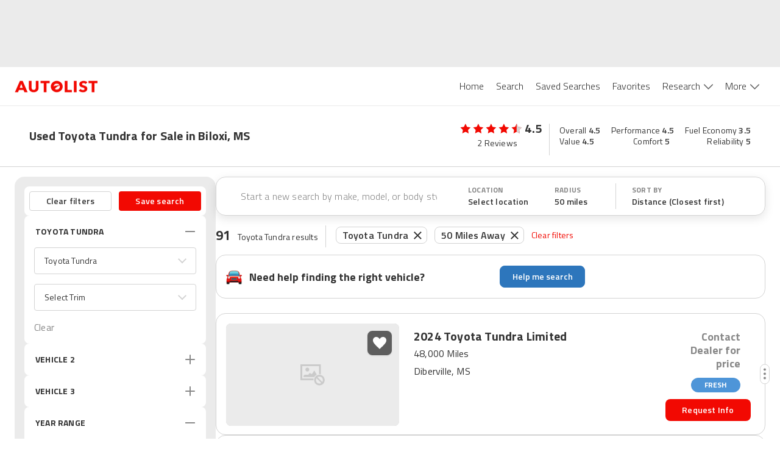

--- FILE ---
content_type: application/javascript
request_url: https://web-assets-production.autolist.com/_next/static/BWHZ0qAxdABPml6bjaa3k/_buildManifest.js
body_size: 1187
content:
self.__BUILD_MANIFEST=function(s,c,a,e,t,n,i,u,b,d,f,k,h,p,g,j,r,l,o,_,m,v,y,w,P,I,B,F){return{__rewrites:{afterFiles:[],beforeFiles:[],fallback:[]},"/":[t,a,e,n,o,i,f,_,"static/chunks/pages/index-771d523819fc0a96.js"],"/404":["static/chunks/pages/404-cd5120175a3ef6bf.js"],"/_error":["static/chunks/pages/_error-0f127ae3e61ec562.js"],"/ccpa/opt-out":["static/chunks/pages/ccpa/opt-out-7888bd8e8b63135a.js"],"/comparisons/[slug]":[s,c,"static/chunks/2169-6c5e601a21c450ed.js",k,m,"static/chunks/pages/comparisons/[slug]-bba9cff365107cf0.js"],"/contact-feedback":["static/chunks/pages/contact-feedback-2534e2edce06e6e8.js"],"/dealers/[slug]":[s,c,u,m,"static/chunks/pages/dealers/[slug]-34367ddb916ae6ee.js"],"/guides":[s,v,y,"static/chunks/pages/guides-ca8527406950072b.js"],"/help":["static/chunks/653-472bc73abf24e05a.js","static/chunks/pages/help-bc1f57c3ebf6e30c.js"],"/lead-feedback":["static/chunks/pages/lead-feedback-38ebb35693df39ec.js"],"/listings":[t,w,s,c,a,e,h,b,n,p,g,P,i,u,d,j,r,f,I,_,l,"static/chunks/pages/listings-7778ffe0fc9fffb9.js"],"/listings/[vin]":[s,c,a,h,b,p,u,d,j,"static/chunks/pages/listings/[vin]-df8408efa93aedee.js"],"/news-and-analysis":[s,c,v,y,"static/chunks/pages/news-and-analysis-10ff67936a618845.js"],"/pages/privacy":[e,"static/chunks/3488-d51c4f5f2c039d0e.js","static/chunks/pages/pages/privacy-bcc67c9780533793.js"],"/pages/terms":["static/chunks/pages/pages/terms-5a79acc4a39fada2.js"],"/sponsored":[B,k,F,"static/chunks/pages/sponsored-da1364b928178be1.js"],"/thank-you":["static/chunks/pages/thank-you-31a3bb760910eb56.js"],"/used-cars-welcome":[t,a,e,b,n,g,o,i,d,r,l,"static/chunks/pages/used-cars-welcome-051847dcf6fd05b2.js"],"/user/favorites":["static/chunks/6611-68853016f44404a4.js","static/chunks/pages/user/favorites-475a1bf6f6b68bd7.js"],"/[parentPage]":[t,w,s,c,a,e,h,b,n,p,g,P,i,u,d,j,r,f,I,l,"static/chunks/pages/[parentPage]-557891f009b17f9e.js"],"/[parentPage]/[slug]":[B,k,F,"static/chunks/pages/[parentPage]/[slug]-07bafecee6ec3a18.js"],sortedPages:["/","/404","/_app","/_error","/ccpa/opt-out","/comparisons/[slug]","/contact-feedback","/dealers/[slug]","/guides","/help","/lead-feedback","/listings","/listings/[vin]","/news-and-analysis","/pages/privacy","/pages/terms","/sponsored","/thank-you","/used-cars-welcome","/user/favorites","/[parentPage]","/[parentPage]/[slug]"]}}("static/chunks/4014-07349d7b5c5a1d02.js","static/chunks/2429-a2692492f7c6d27b.js","static/chunks/5675-da503f269a094f8f.js","static/chunks/3600-d81f3637636e33e3.js","static/chunks/23918f63-0c5b75d5bb2cbf4d.js","static/chunks/238-65310a16f0e1d273.js","static/chunks/8215-41fca1ddf35d2742.js","static/chunks/3026-39ac8043ff6f08ef.js","static/chunks/8718-966c70dd32596cee.js","static/chunks/5209-31e59a803af8a2f5.js","static/chunks/8502-1510917595789284.js","static/chunks/4861-0a2e5fc77b886f7e.js","static/chunks/4848-3d69c3c0af3c05d8.js","static/chunks/4453-e7b03a3c0836ed7d.js","static/chunks/4316-080d0f9972bc13ba.js","static/chunks/9160-5f90e19bc4f0694a.js","static/chunks/7861-de208b96be5f923b.js","static/css/fd4d614efce69d3e.css","static/chunks/4483-f104955e0b2fb4bd.js","static/chunks/1306-d3d5929627dff839.js","static/chunks/7930-3da23d8325ca1f2f.js","static/chunks/6429-7a46d0a422454cb9.js","static/chunks/1935-7fa1742fdb0ce42b.js","static/chunks/5c0b189e-595b3647ae6b1f6b.js","static/chunks/2407-fc49c6e4b520f1cf.js","static/chunks/3761-a6a2767cc832df74.js","static/chunks/1425-4568892e18a5cb73.js","static/chunks/3752-d77fc83180248ba5.js"),self.__BUILD_MANIFEST_CB&&self.__BUILD_MANIFEST_CB();